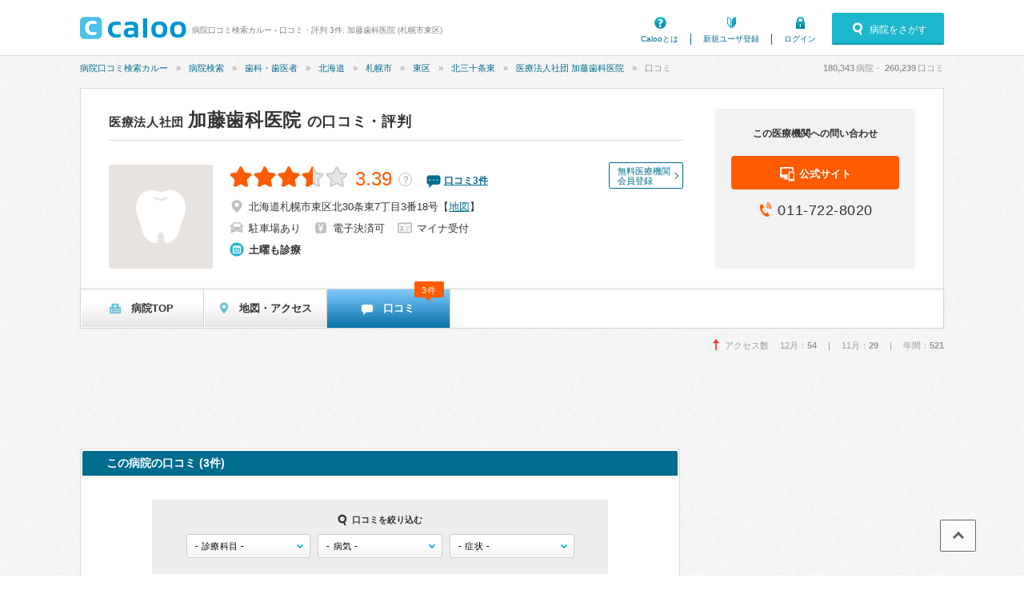

--- FILE ---
content_type: text/html; charset=UTF-8
request_url: https://caloo.jp/hospitals/detail/3010005490/reviews
body_size: 15637
content:

<!DOCTYPE html>
<html lang='ja'>

<head>
    
    
<meta charset='utf-8' />

<title>口コミ・評判 3件: 加藤歯科医院 (札幌市東区) | 病院口コミ検索カルー</title>

    <meta name='description' content='加藤歯科医院の口コミ・評判は、病院口コミ検索カルーでチェック！『優しく丁寧』といった口コミ3件を掲載。人気・おすすめ度がわかります。' />

<meta property='og:locale' content='ja_JP' />
<meta property='og:url' content='https://caloo.jp/hospitals/detail/3010005490/reviews' />
<meta property='og:type' content='website' />
<meta property='og:title' content='口コミ・評判 3件: 加藤歯科医院 (札幌市東区)' />
<meta property='og:site_name' content='病院口コミ検索カルー' />
<meta property='og:image' content='https://caloo.jp/img/pc/global/ogimage.jpg' />

    <meta property='og:description' content='加藤歯科医院の口コミ・評判は、病院口コミ検索カルーでチェック！『優しく丁寧』といった口コミ3件を掲載。人気・おすすめ度がわかります。' />

<meta name='twitter:card' content='summary' />


<meta name='format-detection' content='telephone=no' />

<link href='https://caloo.jp/hospitals/detail/3010005490/reviews' rel='canonical' /><meta name="robots" content="max-image-preview:none">
<link rel="stylesheet" href="/css/pc/style.css?1768367199"><link rel="stylesheet" href="/css/pc/style_main.css?1768367199"><link rel="stylesheet" href="/css/ext/lightbox.css?1768367199">
<script src="/js/ext/jquery.min.js?1768367199"></script><script src="/js/pc/global.js?1768367199"></script><script src="/js/ext/leanModal.min.js?1768367199" defer="defer"></script><script src="/js/pc/modal-hospitals-search.js?1768367199" defer="defer"></script><script src="/js/common/click-tracking.js?1768367199" defer="defer"></script><script src="/js/ext/lightbox.min.js?1768367199" defer="defer"></script><script src="/js/lightbox-option.js?1768367199" defer="defer"></script><script src="/js/pc/review-single.js?1768367199" defer="defer"></script><script src="/js/pc/sticky-ads.js?1768367199" defer="defer"></script><script src="/js/pc/review-filter.js?1768367199" defer="defer"></script>
<link rel='shortcut icon' href='/favicon.ico' />
<link rel='apple-touch-icon' href='/img/sp/global/webclip.png' />

<!-- Google Tag Manager -->
<script>(function(w,d,s,l,i){w[l]=w[l]||[];w[l].push({'gtm.start':
new Date().getTime(),event:'gtm.js'});var f=d.getElementsByTagName(s)[0],
j=d.createElement(s),dl=l!='dataLayer'?'&l='+l:'';j.async=true;j.src=
'https://www.googletagmanager.com/gtm.js?id='+i+dl;f.parentNode.insertBefore(j,f);
})(window,document,'script','dataLayer','GTM-T47B95K');</script>
<!-- End Google Tag Manager -->

    
<script async='async' src='https://securepubads.g.doubleclick.net/tag/js/gpt.js'></script>

<script>
    window.googletag = window.googletag || {cmd: []};

    googletag.cmd.push(function() {
        var SPresponsive = googletag.sizeMapping().addSize([340,0], [[300,250],[336,280]]).addSize([0,0], [300,250]).build();

                                    googletag.defineSlot('/6873731/Caloo_PC_hospitals_detail_728x90_1', [728,90], 'dfp-Caloo_PC_hospitals_detail_728x90_1')
                                    .addService(googletag.pubads());
                                    googletag.defineSlot('/6873731/Caloo_PC_hospitals_detail_bottom_left_300x250', [[336,280],[300,250]], 'dfp-Caloo_PC_hospitals_detail_bottom_left_300x250')
                                    .addService(googletag.pubads());
                                    googletag.defineSlot('/6873731/Caloo_PC_hospitals_detail_bottom_right_300x250', [[336,280],[300,250]], 'dfp-Caloo_PC_hospitals_detail_bottom_right_300x250')
                                    .addService(googletag.pubads());
                                    googletag.defineSlot('/6873731/Caloo_PC_hospitals_detail_right_300x250', [300,250], 'dfp-Caloo_PC_hospitals_detail_right_300x250')
                                    .addService(googletag.pubads());
                                    googletag.defineSlot('/6873731/Caloo_PC_hospitals_detail_right_300x600', [[300,600],[160,600],[300,250]], 'dfp-Caloo_PC_hospitals_detail_right_300x600')
                                    .addService(googletag.pubads());
        
                                                        googletag.pubads().setTargeting('area_id', "01103");
                                                                googletag.pubads().setTargeting('kamok_id', ["121","122","124"]);
                                                                googletag.pubads().setTargeting('detail_tab', "reviews");
                                    
        googletag.pubads().enableSingleRequest();
        googletag.pubads().enableLazyLoad();

        googletag.enableServices();
    });
</script>
    
    </head>

<body>
<!-- Google Tag Manager (noscript) -->
<noscript><iframe src="https://www.googletagmanager.com/ns.html?id=GTM-T47B95K"
height="0" width="0" style="display:none;visibility:hidden"></iframe></noscript>
<!-- End Google Tag Manager (noscript) -->

<div id='container'>


<!-- ▼ヘッダー▼　-->

<header id='header-main'>
<div class='inner'>

<a href='/' id='hlogo'><img src='/img/pc/global/logo.png' alt='caloo' /></a>

<div id='hcopy'>
病院口コミ検索カルー - 口コミ・評判 3件: 加藤歯科医院 (札幌市東区)</div>

<ul>
<li class='menu1'><a href='/help/guide'>Calooとは</a></li>
    <li class='menu2'><a href='/users/regist'>新規ユーザ登録</a></li>
    <li class='menu3'><a href='/users/login'>ログイン</a></li>
</ul>

    <a href='#modal-detail' rel='leanModal' class='modal-open'>
    <span class='icons'>病院をさがす</span>
    </a>

</div>
</header>

<!-- ▼パンくず▼　-->
<nav id='breadcrumb'>
<ul><li><a href="/">病院口コミ検索カルー</a></li><li><a href="/hospitals/search/all/all">病院検索</a></li><li><a href="/hospitals/search/all/k121">歯科・歯医者</a></li><li><a href="/hospitals/search/01/k121">北海道</a></li><li><a href="/hospitals/search/01a/k121">札幌市</a></li><li><a href="/hospitals/search/01103/k121">東区</a></li><li><a href="/hospitals/search/011030027/k121">北三十条東</a></li><li><a href="/hospitals/detail/3010005490">医療法人社団 加藤歯科医院</a></li><li>口コミ</li></ul><script type='application/ld+json'>{"@context":"http:\/\/schema.org","@type":"BreadcrumbList","itemListElement":[{"@type":"ListItem","position":1,"item":{"@id":"https:\/\/caloo.jp\/","name":"\u75c5\u9662\u53e3\u30b3\u30df\u691c\u7d22\u30ab\u30eb\u30fc"}},{"@type":"ListItem","position":2,"item":{"@id":"https:\/\/caloo.jp\/hospitals\/search\/all\/all","name":"\u75c5\u9662\u691c\u7d22"}},{"@type":"ListItem","position":3,"item":{"@id":"https:\/\/caloo.jp\/hospitals\/search\/all\/k121","name":"\u6b6f\u79d1\u30fb\u6b6f\u533b\u8005"}},{"@type":"ListItem","position":4,"item":{"@id":"https:\/\/caloo.jp\/hospitals\/search\/01\/k121","name":"\u5317\u6d77\u9053"}},{"@type":"ListItem","position":5,"item":{"@id":"https:\/\/caloo.jp\/hospitals\/search\/01a\/k121","name":"\u672d\u5e4c\u5e02"}},{"@type":"ListItem","position":6,"item":{"@id":"https:\/\/caloo.jp\/hospitals\/search\/01103\/k121","name":"\u6771\u533a"}},{"@type":"ListItem","position":7,"item":{"@id":"https:\/\/caloo.jp\/hospitals\/search\/011030027\/k121","name":"\u5317\u4e09\u5341\u6761\u6771"}},{"@type":"ListItem","position":8,"item":{"@id":"https:\/\/caloo.jp\/hospitals\/detail\/3010005490","name":"\u533b\u7642\u6cd5\u4eba\u793e\u56e3 \u52a0\u85e4\u6b6f\u79d1\u533b\u9662"}},{"@type":"ListItem","position":9,"item":{"@id":"https:\/\/caloo.jp\/hospitals\/detail\/3010005490\/reviews","name":"\u53e3\u30b3\u30df"}}]}</script>
<div id='count'>
<em id='global_count_hospitals'>180,343</em>病院・
<em id='global_count_reviews'>260,239</em>口コミ
</div>
</nav>


<!--　▼コンテンツ▼　-->
<div id='contents' class='clearfix'>



<!--　病院詳細　病院ヘッダ　-->
<div id='hosp-global' class='clearfix'>


<div class='lbox'>

<div class='hgtop'>


<h1>
<a href='/hospitals/detail/3010005490'>
<span>医療法人社団 </span>加藤歯科医院</a>

    <span>の口コミ・評判</span>
</h1>


</div>

<div class='hginfo'>

            <img src='/img/pc/global/types_dentalclinic.png' alt='医療法人社団 加藤歯科医院' />
    
<div>

    <div class='link-buttons'>
        
                    <a rel='nofollow'
             href='/pr/free?hospital_id=3010005490'
             data-ga-label='pc-hospitals-detail-head'
            >
            無料医療機関<br>会員登録
            </a>
            </div>

<div class='score'>
<span class='stars-l star35'>
3.39</span>

<a href='/help/review/score' target='_blank' class='score-faqlink'>？</a>

<span class='score-count'>
    <span class='icons review'>
    <a href='/hospitals/detail/3010005490/reviews'>
    口コミ<span>3</span>件
    </a>
    </span>
</span>
</div>



<ul class='clearfix equipments'>

<li class='icons address'>
<span>北海道札幌市東区北30条東7丁目3番18号</span>
【<a class='link-map' href='/hospitals/detail/3010005490/map' rel='nofollow'>地図</a>】
</li>


    <li class='icons parking'>
    駐車場あり
    </li>

    <li class='icons card'>
    電子決済可
    </li>

   <li class="icons mynumber">
    マイナ受付
        </li>
</ul>


<ul class='clearfix time'>
<li class='icons hol'>土曜も診療</li></ul>

</div>

</div>


</div>
    <div class='rbox'>
        <div>この医療機関への問い合わせ</div>

        
                    <a class='site' target='_blank' href='http://www.katodc.com?utm_source=caloo.jp&amp;utm_medium=referral'
             data-click-tracking="trackHospitalEvent" data-hospital-id="3010005490" data-type="Hospital.website" data-position="Pc.detail.header" data-crumb="8724fce8c3ac3b7774aba5227c089068"            >
            <span class='icons'>公式サイト</span>
            </a>
        
                    <span class='tel icons'>
            011-722-8020            </span>
            </div>


</div><!-- #hosp-global -->

<ul id='hosp-menu'>


    <li>

                        <a href='/hospitals/detail/3010005490'>
            
    <span class='icons hmenu1'>
    病院TOP    </span>

    
            </a>
    
    </li>


    <li>

                        <a href='/hospitals/detail/3010005490/map' rel='nofollow'>
            
    <span class='icons hmenu5'>
    地図・アクセス    </span>

    
            </a>
    
    </li>


    <li>

    
    <span class='icons hmenu6'>
    口コミ    </span>

                                        <span class='num'>
                3件
                </span>
                        
    
    </li>


</ul>

<div class='hosp-viewnum'>
<span class='icons access-up'>
アクセス数&emsp;
12月：<em>54</em>
&emsp;|&emsp;
11月：<em>29</em>
&emsp;|&emsp;
年間：<em>521</em>
</span>
</div>


<!--メイン-->
<div id='main750' class='left'>


<!-- Caloo_PC_hospitals_detail_728x90_1 -->
<div class='ads728' id='dfp-Caloo_PC_hospitals_detail_728x90_1' style='height:90px; width:728px'>
<script type='text/javascript'>
googletag.cmd.push(function() {
  googletag.display('dfp-Caloo_PC_hospitals_detail_728x90_1');
});
</script>
</div>



<section class='hospbox'>
<h2>この病院の口コミ (3件)</h2>


    
<form class='hosp-revw-searchbox'>

<h4 class='icons'>口コミを絞り込む</h4>

<div>

<label class='label-select'>
<select name='kamok'>
<option value=''>- 診療科目 -</option>
            <option value='121'>歯科</option>
            <option value='124'>小児歯科</option>
    </select>
</label>

<label class='label-select'>
<select name='disease'>
<option value=''>- 病気 -</option>
</select>
</label>

<label class='label-select'>
<select name='symptom'>
<option value=''>- 症状 -</option>
</select>
</label>

</div>

</form>

<div class='hosp-revw'>

<div id='review-442217'
    data-review_id='442217'
    data-kamok_id='124'
    data-symptom_ids=''
    data-disease_id=''
    data-crumb='47711ab7db27a96d3a51aa8058457444'
    data-tracked='false'
    data-helpfuled='false'
    class='oz-review-single'
>

<p class='hosp-revw-helpful'>
<span class='bold'>0人中0人</span>が、この口コミが参考になったと投票しています。
</p>


<div class='hosp-revw-top'>
<div class='title'>
<a href='/hospitals/detail/3010005490/reviews/442217' rel='nofollow'>子どもの歯の治療、定期健診、フッ素塗布。</a>
</div>
<img src='/img/pc/global/noimage-user.png' width='25' height='25' alt='' />
<span>
ゆかり00（本人ではない・5〜10歳・男性・掲載口コミ14件）</span>
</div>


<div class='hosp-revw-tabs clearfix'>

    <span class='stars-m star40'>
    4.0    </span>


            <span class='hashtag'>
        <a href="/hospitals/search/01/k124">小児歯科</a>        </span>
            
</div>

<div class='hosp-revw-main'>

    <p class='oz-contents-short'>
    子どもが歯茎を痛がり、こちらの病院に問い合わせたところ、「診察してくれる」とのことでかかりました。<br />
<br />
待合室はすこし狭く、待つこともありますが、<br />
診察室に入ると、先生や歯科助手の方がやさしく丁寧...
    </p>

<p class='oz-contents-full' style='display:none'>
    子どもが歯茎を痛がり、こちらの病院に問い合わせたところ、「診察してくれる」とのことでかかりました。<br />
<br />
待合室はすこし狭く、待つこともありますが、<br />
診察室に入ると、先生や歯科助手の方がやさしく丁寧に説明してくれて、親の私も、治療を受ける子どもも安心することができました。<br />
痛がっていた歯茎の状態も良くなり、今ではこちらの病院に３か月に一度、定期健診に通っています。<br />
<br />
診察後にもらえる、ガチャガチャも小学生の息子はうれしいようです。<br />
</p>



<div class='icons date'>
<span>
受診時期：
2024年10月</span>
<span>
投稿時期：
2024年11月</span>
</div>


<table style='display:none'>

<tr>
<td>
待ち時間：
<em>30分〜1時間</em>
<span class='tag'>通院</span></td>

<td>
薬：
<em>
－</em>
</td>
</tr>



</table>


<div class='oz-hosp-revw-votes ' style='display:none'>
この口コミは参考になりましたか？
<a href='#' class='btn1' style='display:inline-block'>参考になった</a>
<a href='#' class='btn2' style='display:inline-block'>参考にならなかった</a>
<span class='votes-done' style='display:none'>投票済みです。有難うございました。</span>
</div>




    <div class='revw-open'>続きを読む</div>


</div>



    <div class='revw-close' style='display:none'>閉じる</div>


</div>
</div>
<div class='hosp-revw'>

<div id='review-350360'
    data-review_id='350360'
    data-kamok_id='124'
    data-symptom_ids=''
    data-disease_id=''
    data-crumb='ce67d3194ceff862021106fd9ef14399'
    data-tracked='false'
    data-helpfuled='false'
    class='oz-review-single'
>

<p class='hosp-revw-helpful'>
<span class='bold'>3人中1人</span>が、この口コミが参考になったと投票しています。
</p>


<div class='hosp-revw-top'>
<div class='title'>
<a href='/hospitals/detail/3010005490/reviews/350360' rel='nofollow'>いつも混んでいます。</a>
</div>
<img src='/img/pc/global/noimage-user.png' width='25' height='25' alt='' />
<span>
ねんね（本人・40代・女性・掲載口コミ5件）</span>
</div>


<div class='hosp-revw-tabs clearfix'>

    <span class='stars-m star25'>
    2.5    </span>


            <span class='hashtag'>
        <a href="/hospitals/search/01/k124">小児歯科</a>        </span>
            
</div>
    <div class='hosp-revw-old'>この口コミは受診から5年以上経過しています。</div>

<div class='hosp-revw-main'>

    <p class='oz-contents-short'>
    子供のフッ素で何回か通っていました。歯医者が嫌いな子供たちですが、治療終わったら医院の厳寒に置いてあるガチャガチャをやるのが楽しいらしく、それにつられてこちらに通っていました。虫歯の治療ではないのです...
    </p>

<p class='oz-contents-full' style='display:none'>
    子供のフッ素で何回か通っていました。歯医者が嫌いな子供たちですが、治療終わったら医院の厳寒に置いてあるガチャガチャをやるのが楽しいらしく、それにつられてこちらに通っていました。虫歯の治療ではないのですが、クリーニング、フッ素塗布のあと、最後の確認に先生が来たことは一度もありませんでした。いつも衛生士さんのお姉さん止まりでした。そこにちょっと不満があり、他のクリニックに変えました。スタッフの数は相当いると思います。</p>



<div class='icons date'>
<span>
受診時期：
2019年07月</span>
<span>
投稿時期：
2021年05月</span>
</div>


<table style='display:none'>

<tr>
<td>
待ち時間：
<em>15分〜30分</em>
<span class='tag'>通院</span></td>

<td>
薬：
<em>
－</em>
</td>
</tr>


    <tr>
    <td>
    診療内容：
    <em>－</em>
    </td>

    <td>
    診療・治療法：
    <em>
    フッ素塗布    </em>
    </td>
    </tr>


</table>


<div class='oz-hosp-revw-votes ' style='display:none'>
この口コミは参考になりましたか？
<a href='#' class='btn1' style='display:inline-block'>参考になった</a>
<a href='#' class='btn2' style='display:inline-block'>参考にならなかった</a>
<span class='votes-done' style='display:none'>投票済みです。有難うございました。</span>
</div>




    <div class='revw-open'>続きを読む</div>


</div>



    <div class='revw-close' style='display:none'>閉じる</div>


</div>
</div>
<div class='hosp-revw'>

<div id='review-348432'
    data-review_id='348432'
    data-kamok_id='121'
    data-symptom_ids=''
    data-disease_id=''
    data-crumb='c81230072e4357702b7fce63101480c6'
    data-tracked='false'
    data-helpfuled='false'
    class='oz-review-single'
>

<p class='hosp-revw-helpful'>
<span class='bold'>1人中0人</span>が、この口コミが参考になったと投票しています。
</p>


<div class='hosp-revw-top'>
<div class='title'>
<a href='/hospitals/detail/3010005490/reviews/348432' rel='nofollow'>優しく丁寧</a>
</div>
<img src='/img/pc/global/noimage-user.png' width='25' height='25' alt='' />
<span>
ソーダライト868（本人・30代・女性・掲載口コミ10件）</span>
</div>


<div class='hosp-revw-tabs clearfix'>

    <span class='stars-m star45'>
    4.5    </span>


            <span class='hashtag'>
        <a href="/hospitals/search/01/k121">歯科</a>        </span>
            
</div>
    <div class='hosp-revw-old'>この口コミは受診から5年以上経過しています。</div>

<div class='hosp-revw-main'>

    <p class='oz-contents-short'>
    私は喉奥の方がすぐにおえっとしてしまうんですが、そこにも優しく対応してくれました！<br />
治療前の麻酔がじょぼじょぼ喉に入ってきて吐きそうになったこともありますが、先生によるかもしれません…<br />
最初に専用...
    </p>

<p class='oz-contents-full' style='display:none'>
    私は喉奥の方がすぐにおえっとしてしまうんですが、そこにも優しく対応してくれました！<br />
治療前の麻酔がじょぼじょぼ喉に入ってきて吐きそうになったこともありますが、先生によるかもしれません…<br />
最初に専用の別室で症状を聞いてくれるんですが、とても丁寧です！子供の付き添いで行った際には治療の計画も教えていただきました。<br />
歯医者が苦手な娘にも優しく説得してくれ治療できました！<br />
そして女性のスタッフの方々がみなさんとてもキレイ！！<br />
息子は喜んで通っています笑</p>



<div class='icons date'>
<span>
受診時期：
2020年</span>
<span>
投稿時期：
2021年05月</span>
</div>


<table style='display:none'>

<tr>
<td>
待ち時間：
<em>10分〜15分</em>
<span class='tag'>通院</span></td>

<td>
薬：
<em>
－</em>
</td>
</tr>


    <tr>
    <td>
    診療内容：
    <em>虫歯治療</em>
    </td>

    <td>
    診療・治療法：
    <em>
    －    </em>
    </td>
    </tr>


</table>


<div class='oz-hosp-revw-votes ' style='display:none'>
この口コミは参考になりましたか？
<a href='#' class='btn1' style='display:inline-block'>参考になった</a>
<a href='#' class='btn2' style='display:inline-block'>参考にならなかった</a>
<span class='votes-done' style='display:none'>投票済みです。有難うございました。</span>
</div>




    <div class='revw-open'>続きを読む</div>


</div>



    <div class='revw-close' style='display:none'>閉じる</div>


</div>
</div>



<aside class='revwbox-s'>

<a href='/reviews/add/3010005490' rel='nofollow' class='btn-orn'>
<span class='icons review'>口コミを投稿</span>
</a>

あなたの口コミが、病院を探している人の参考になります。<br />

<a href='/campaign/'>口コミ投稿について詳しくはこちら</a>

</aside>

</section>


<section class='hospbox'>

<h2>基本情報</h2>


<table class='hosp-tbl'>

<tr>
<th>医療機関名称</th>
<td>
<em>医療法人社団 加藤歯科医院</em>
</td>
</tr>

    <tr>
    <th>医療機関名称<br />(かな)</th>
    <td>いりょうほうじんしゃだん かとうしかいいん</td>
    </tr>

<tr>
<th>所在地</th>
<td>
〒065-0030　北海道札幌市東区北30条東7丁目3番18号　【<a href='/hospitals/detail/3010005490/map' rel='nofollow'>地図</a>】
</td>
</tr>



<tr>
<th>地図</th>
<td>
    <div class='hosp-map-s'>
    <iframe src='https://www.google.com/maps/embed/v1/place?key=AIzaSyDCBvit6cndDaCRIQyjzhRE8ztrNrQhntg&amp;zoom=17&amp;q=43.09929036%2C141.35890408' width='535' height='180' frameborder='0' style='border:0' allowfullscreen loading='lazy'></iframe>
    </div>
</td>
</tr>

<tr>
<th>電話番号</th>
<td>011-722-8020</td>
</tr>

    <tr>
    <th>公式サイト</th>
    <td>
    <a href='http://www.katodc.com?utm_source=caloo.jp&amp;utm_medium=referral' target='_blank'  data-click-tracking="trackHospitalEvent" data-hospital-id="3010005490" data-type="Hospital.website" data-position="Pc.detail.basic" data-crumb="039718252279cb2056c1651f41dee69d">
    http://www.katodc.com    </a>
    </td>
    </tr>


    <tr>
    <th>マイナ受付</th>
    <td>
        <div class="hosp-tbl-bn">
        <a href="https://myna.go.jp/html/hokenshoriyou_top.html" target="_blank"><img src="/img/pc/global/bn_mynumber.png?20230210" alt="マイナ健康保険証"></a>
        <a href="https://myna.go.jp/html/hokenshoriyou_top.html" target="_blank">マイナンバーカードの健康保険証利用が可能</a>
        </div>
    </td>
    </tr>




    <tr>
    <th>診療時間<strong>正確な診療時間は医療機関のホームページ・電話等で確認してください</strong></th>
    <td>
            <table class='hosp-time'>
        <tr>
        <th>月</th><th>火</th><th>水</th><th>木</th><th>金</th><th>土</th><th><em>日</em></th><th><em>祝</em></th>
        </tr>
<tr><td>09:00-13:00</td><td>09:00-13:00</td><td>09:00-13:00</td><td>09:00-13:00</td><td>09:00-13:00</td><td>09:00-13:00</td><td>ー</td><td>ー</td></tr>
<tr><td>14:30-19:00</td><td>14:30-19:00</td><td>14:30-19:00</td><td>14:30-19:00</td><td>14:30-19:00</td><td>ー</td><td>ー</td><td>ー</td></tr>
        </table>
                    <div class='hosp-time-cap'>
            <em>休診日：日</em>        </div>
        </td>
    </tr>

    <tr>
    <th>電子決済</th>
    <td>
利用可<br />自費治療でカードのしようが可能です。    </td>
    </tr>


    <tr>
    <th>駐車場</th>
    <td>
あり<br />無料駐車場:4台    </td>
    </tr>

    <tr>
    <th>管理医師</th>
    <td>医療法人社団加藤歯科医院 理事長加藤誠也</td>
    </tr>

</table>

</section>



<div data-nosnippet>
<aside class='hosp-neighborbox'>
<h4>近くの病院</h4>



<div class='hosp-neighbor pr'>
<span class='icons pricon'>PR</span>

<div class='hospname'>
<a href='/hospitals/detail/4010001434'
  data-click-tracking="trackPrClick" data-hospital-id="4010001434" data-position="1" data-pr-type="1" data-pr-area-id="01103" data-crumb="73f2fb67ae22184ad4ec5370fdabf699">
いとデンタルクリニック</a>
(北海道札幌市中央区北二条西)
</div>

<div class='hospinfo'>
<div class='hosptypeicons-60 hosptype5'>
<img src='/img/hospitals/t/60e26d361bcc0.jpg' alt='いとデンタルクリニック' loading='lazy' /></div>

<div class='copy'>東西線西28丁目駅より徒歩2分の歯科。痛みの少ない治療。土曜も19時まで診療。無料駐車場完備。</div>

<div class='stars'>

<span class='stars-s star40'>
3.98</span>
<span class='icons review'>
<a href='/hospitals/detail/4010001434/reviews'
  data-click-tracking="trackPrClick" data-hospital-id="4010001434" data-position="1" data-pr-type="1" data-pr-area-id="01103" data-crumb="73f2fb67ae22184ad4ec5370fdabf699">
口コミ2件
</a>
</span>

<span class='icons voice'>
<a href='/hospitals/detail/4010001434/reviews#postcards'
  data-click-tracking="trackPrClick" data-hospital-id="4010001434" data-position="1" data-pr-type="1" data-pr-area-id="01103" data-crumb="73f2fb67ae22184ad4ec5370fdabf699">
アンケート12件
</a>
</span>


</div>

<div class='kamoks'>診療科：歯科、矯正歯科、歯周病科、小児歯科、歯科口腔外科、インプラント、ホワイトニング</div>
</div>
</div>

<div class="di-prbox-s">
<img src="/img/pc/global/logo-di.png" class="di-logo" alt="ドクターズインタビュー" loading='lazy' />
<span class="di-type">頼れるドクターが教える治療法 Vol.174</span>

<img src="/img/hospitals/i/690a9d565e4bf.jpg" class="di-doctorimg" loading='lazy' />
<div class="di-contents">
<div class="kamoks">歯科</div>
<a href="https://doctors-interview.jp/treatment/11438" class="title" target="_blank"
  data-click-tracking="trackPrClick" data-hospital-id="4010001523" data-position="1" data-pr-type="2" data-pr-area-id="01103" data-crumb="e009e6be723c2c57442071aeb283b7b1">
虫歯や歯周病を未然に防ぎ、再発を防止する「メンテナンス」</a>
</div>
<div class="di-hospname">北13ハニー歯科&nbsp;
(北海道・札幌市東区)</div>
<ul class="di-doctorname">
<li>土肥 德吉 <span>院長</span></li></ul>
</div>

<ul class='hosp-neighbor'>


<li>

<div class='hosptypeicons-60 hosptype5'>
歯科</div>

<div class='hospname'>
<a href='/hospitals/detail/4010000709'>
医療法人社団和加光会栄町なごみ歯科</a>
(北海道札幌市東区北四十一条東)
</div>

<div class='stars'>

<span class='stars-s star40'>
4.02</span>

<span class='icons review'>
<a href='/hospitals/detail/4010000709/reviews'>
口コミ3件
</a>
</span>


</div>

<div class='kamoks'>
診療科：歯科、矯正歯科、歯周病科、小児歯科、歯科口腔外科、インプラント</div>

</li>

<li>

<div class='hosptypeicons-60 hosptype5'>
歯科</div>

<div class='hospname'>
<a href='/hospitals/detail/4010000285'>
エニーデンタルクリニック</a>
(北海道札幌市東区北三十六条東)
</div>

<div class='stars'>

<span class='stars-s star35'>
3.71</span>

<span class='icons review'>
<a href='/hospitals/detail/4010000285/reviews'>
口コミ2件
</a>
</span>


</div>

<div class='kamoks'>
診療科：歯科、矯正歯科、歯周病科、小児歯科、歯科口腔外科、インプラント</div>

</li>

<li>

<div class='hosptypeicons-60 hosptype5'>
歯科</div>

<div class='hospname'>
<a href='/hospitals/detail/3010003560'>
<span>医療法人社団立靖会</span>ラビット歯科</a>
(北海道札幌市北区北二十四条西)
</div>

<div class='stars'>

<span class='stars-s star40'>
3.96</span>

<span class='icons review'>
<a href='/hospitals/detail/3010003560/reviews'>
口コミ5件
</a>
</span>


</div>

<div class='kamoks'>
診療科：歯科、矯正歯科、歯周病科、小児歯科、歯科口腔外科、インプラント、ホワイトニング</div>

</li>

<li>

<div class='hosptypeicons-60 hosptype5'>
<img src='/img/hospitals/t/62692998c4d59.jpg' alt='北13ハニー歯科' loading='lazy' /></div>

<div class='hospname'>
<a href='/hospitals/detail/4010001523'>
北13ハニー歯科</a>
(北海道札幌市東区北十三条東)
</div>

<div class='stars'>

<span class='stars-s star40'>
4.20</span>

<span class='icons review'>
<a href='/hospitals/detail/4010001523/reviews'>
口コミ6件
</a>
</span>

<span class='icons voice'>
<a href='/hospitals/detail/4010001523/reviews#postcards'>
アンケート5件
</a>
</span>

</div>

<div class='kamoks'>
診療科：歯科、矯正歯科、歯周病科、小児歯科、歯科口腔外科、インプラント、ホワイトニング</div>

</li>

<li>

<div class='hosptypeicons-60 hosptype5'>
歯科</div>

<div class='hospname'>
<a href='/hospitals/detail/4010000572'>
新道東まつざわ歯科</a>
(北海道札幌市東区北三十一条東)
</div>

<div class='stars'>

<span class='stars-s star35'>
3.46</span>

<span class='icons review'>
<a href='/hospitals/detail/4010000572/reviews'>
口コミ2件
</a>
</span>


</div>

<div class='kamoks'>
診療科：歯科、矯正歯科、小児歯科、歯科口腔外科</div>

</li>

</ul>

<div class='readmore-s'>
<a href='/hospitals/mapsearch/h3010005490' rel='nofollow'>この近くの病院をもっと見る »</a>
</div>


</aside>
</div>


<section class='hospbox'>
<ul class='hosp-menu-s clearfix'>
<li><a href='/hospitals/detail/3010005490'>病院TOP</a></li>
<li><a href='/hospitals/detail/3010005490/map' rel='nofollow'>地図・アクセス</a></li>
<li><a href='/hospitals/detail/3010005490/reviews'>口コミ</a></li>
</ul>
</section>


<div style='margin:20px auto; display:flex; justify-content:space-around; align-items:center'>

    <!-- Caloo_PC_hospitals_detail_bottom_left_300x250 -->
    <div id='dfp-Caloo_PC_hospitals_detail_bottom_left_300x250' style='min-width:300px; min-height:250px'>
    <script type='text/javascript'>
    googletag.cmd.push(function() {
        googletag.display('dfp-Caloo_PC_hospitals_detail_bottom_left_300x250');
    });
    </script>
    </div>

    <!-- Caloo_PC_hospitals_detail_bottom_right_300x250 -->
    <div id='dfp-Caloo_PC_hospitals_detail_bottom_right_300x250' style='min-width:300px; min-height:250px'>
    <script type='text/javascript'>
    googletag.cmd.push(function() {
        googletag.display('dfp-Caloo_PC_hospitals_detail_bottom_right_300x250');
    });
    </script>
    </div>

</div>


<script type='application/ld+json'>
{"@context":"https:\/\/schema.org","@type":"MedicalOrganization","name":"\u533b\u7642\u6cd5\u4eba\u793e\u56e3 \u52a0\u85e4\u6b6f\u79d1\u533b\u9662","alternateName":"\u52a0\u85e4\u6b6f\u79d1\u533b\u9662","telephone":"011-722-8020","url":"http:\/\/www.katodc.com","address":{"@type":"PostalAddress","postalCode":"065-0030","addressRegion":"\u5317\u6d77\u9053","addressLocality":"\u672d\u5e4c\u5e02\u6771\u533a","name":"\u5317\u6d77\u9053\u672d\u5e4c\u5e02\u6771\u533a\u531730\u6761\u67717\u4e01\u76ee3\u756a18\u53f7"},"location":{"@type":"Place","geo":{"@type":"GeoCoordinates","latitude":43.09929036,"longitude":141.35890408}},"aggregateRating":{"@type":"AggregateRating","ratingValue":"3.39","ratingCount":3},"review":[{"@type":"Review","author":{"@type":"Person","name":"\u3086\u304b\u308a00"},"dateCreated":"2024-11-02","headline":"\u5b50\u3069\u3082\u306e\u6b6f\u306e\u6cbb\u7642\u3001\u5b9a\u671f\u5065\u8a3a\u3001\u30d5\u30c3\u7d20\u5857\u5e03\u3002","reviewBody":"\u5b50\u3069\u3082\u304c\u6b6f\u830e\u3092\u75db\u304c\u308a\u3001\u3053\u3061\u3089\u306e\u75c5\u9662\u306b\u554f\u3044\u5408\u308f\u305b\u305f\u3068\u3053\u308d\u3001\u300c\u8a3a\u5bdf\u3057\u3066\u304f\u308c\u308b\u300d\u3068\u306e\u3053\u3068\u3067\u304b\u304b\u308a\u307e\u3057\u305f\u3002\r\n\r\n\u5f85\u5408\u5ba4\u306f\u3059\u3053\u3057\u72ed\u304f\u3001\u5f85\u3064\u3053\u3068\u3082\u3042\u308a\u307e\u3059\u304c\u3001\r\n\u8a3a\u5bdf\u5ba4\u306b\u5165\u308b\u3068\u3001\u5148\u751f\u3084\u6b6f\u79d1\u52a9\u624b\u306e\u65b9\u304c\u3084\u3055\u3057\u304f\u4e01\u5be7\u306b\u8aac\u660e\u3057\u3066\u304f\u308c\u3066\u3001\u89aa\u306e\u79c1\u3082\u3001\u6cbb\u7642\u3092\u53d7\u3051\u308b\u5b50\u3069\u3082\u3082\u5b89\u5fc3\u3059\u308b\u3053\u3068\u304c\u3067\u304d\u307e\u3057\u305f\u3002\r\n\u75db\u304c\u3063\u3066\u3044\u305f\u6b6f\u830e\u306e\u72b6\u614b\u3082\u826f\u304f\u306a\u308a\u3001\u4eca\u3067\u306f\u3053\u3061\u3089\u306e\u75c5\u9662\u306b\uff13\u304b\u6708\u306b\u4e00\u5ea6\u3001\u5b9a\u671f\u5065\u8a3a\u306b\u901a\u3063\u3066\u3044\u307e\u3059\u3002\r\n\r\n\u8a3a\u5bdf\u5f8c\u306b\u3082\u3089\u3048\u308b\u3001\u30ac\u30c1\u30e3\u30ac\u30c1\u30e3\u3082\u5c0f\u5b66\u751f\u306e\u606f\u5b50\u306f\u3046\u308c\u3057\u3044\u3088\u3046\u3067\u3059\u3002\r\n","reviewRating":{"@type":"Rating","ratingValue":"4.0","bestRating":"5.0","worstRating":"1.0"}},{"@type":"Review","author":{"@type":"Person","name":"\u306d\u3093\u306d"},"dateCreated":"2021-05-26","headline":"\u3044\u3064\u3082\u6df7\u3093\u3067\u3044\u307e\u3059\u3002","reviewBody":"\u5b50\u4f9b\u306e\u30d5\u30c3\u7d20\u3067\u4f55\u56de\u304b\u901a\u3063\u3066\u3044\u307e\u3057\u305f\u3002\u6b6f\u533b\u8005\u304c\u5acc\u3044\u306a\u5b50\u4f9b\u305f\u3061\u3067\u3059\u304c\u3001\u6cbb\u7642\u7d42\u308f\u3063\u305f\u3089\u533b\u9662\u306e\u53b3\u5bd2\u306b\u7f6e\u3044\u3066\u3042\u308b\u30ac\u30c1\u30e3\u30ac\u30c1\u30e3\u3092\u3084\u308b\u306e\u304c\u697d\u3057\u3044\u3089\u3057\u304f\u3001\u305d\u308c\u306b\u3064\u3089\u308c\u3066\u3053\u3061\u3089\u306b\u901a\u3063\u3066\u3044\u307e\u3057\u305f\u3002\u866b\u6b6f\u306e\u6cbb\u7642\u3067\u306f\u306a\u3044\u306e\u3067\u3059\u304c\u3001\u30af\u30ea\u30fc\u30cb\u30f3\u30b0\u3001\u30d5\u30c3\u7d20\u5857\u5e03\u306e\u3042\u3068\u3001\u6700\u5f8c\u306e\u78ba\u8a8d\u306b\u5148\u751f\u304c\u6765\u305f\u3053\u3068\u306f\u4e00\u5ea6\u3082\u3042\u308a\u307e\u305b\u3093\u3067\u3057\u305f\u3002\u3044\u3064\u3082\u885b\u751f\u58eb\u3055\u3093\u306e\u304a\u59c9\u3055\u3093\u6b62\u307e\u308a\u3067\u3057\u305f\u3002\u305d\u3053\u306b\u3061\u3087\u3063\u3068\u4e0d\u6e80\u304c\u3042\u308a\u3001\u4ed6\u306e\u30af\u30ea\u30cb\u30c3\u30af\u306b\u5909\u3048\u307e\u3057\u305f\u3002\u30b9\u30bf\u30c3\u30d5\u306e\u6570\u306f\u76f8\u5f53\u3044\u308b\u3068\u601d\u3044\u307e\u3059\u3002","reviewRating":{"@type":"Rating","ratingValue":"2.5","bestRating":"5.0","worstRating":"1.0"}},{"@type":"Review","author":{"@type":"Person","name":"\u30bd\u30fc\u30c0\u30e9\u30a4\u30c8868"},"dateCreated":"2021-05-17","headline":"\u512a\u3057\u304f\u4e01\u5be7","reviewBody":"\u79c1\u306f\u5589\u5965\u306e\u65b9\u304c\u3059\u3050\u306b\u304a\u3048\u3063\u3068\u3057\u3066\u3057\u307e\u3046\u3093\u3067\u3059\u304c\u3001\u305d\u3053\u306b\u3082\u512a\u3057\u304f\u5bfe\u5fdc\u3057\u3066\u304f\u308c\u307e\u3057\u305f\uff01\r\n\u6cbb\u7642\u524d\u306e\u9ebb\u9154\u304c\u3058\u3087\u307c\u3058\u3087\u307c\u5589\u306b\u5165\u3063\u3066\u304d\u3066\u5410\u304d\u305d\u3046\u306b\u306a\u3063\u305f\u3053\u3068\u3082\u3042\u308a\u307e\u3059\u304c\u3001\u5148\u751f\u306b\u3088\u308b\u304b\u3082\u3057\u308c\u307e\u305b\u3093\u2026\r\n\u6700\u521d\u306b\u5c02\u7528\u306e\u5225\u5ba4\u3067\u75c7\u72b6\u3092\u805e\u3044\u3066\u304f\u308c\u308b\u3093\u3067\u3059\u304c\u3001\u3068\u3066\u3082\u4e01\u5be7\u3067\u3059\uff01\u5b50\u4f9b\u306e\u4ed8\u304d\u6dfb\u3044\u3067\u884c\u3063\u305f\u969b\u306b\u306f\u6cbb\u7642\u306e\u8a08\u753b\u3082\u6559\u3048\u3066\u3044\u305f\u3060\u304d\u307e\u3057\u305f\u3002\r\n\u6b6f\u533b\u8005\u304c\u82e6\u624b\u306a\u5a18\u306b\u3082\u512a\u3057\u304f\u8aac\u5f97\u3057\u3066\u304f\u308c\u6cbb\u7642\u3067\u304d\u307e\u3057\u305f\uff01\r\n\u305d\u3057\u3066\u5973\u6027\u306e\u30b9\u30bf\u30c3\u30d5\u306e\u65b9\u3005\u304c\u307f\u306a\u3055\u3093\u3068\u3066\u3082\u30ad\u30ec\u30a4\uff01\uff01\r\n\u606f\u5b50\u306f\u559c\u3093\u3067\u901a\u3063\u3066\u3044\u307e\u3059\u7b11","reviewRating":{"@type":"Rating","ratingValue":"4.5","bestRating":"5.0","worstRating":"1.0"}}]}</script>
</div>

<!--サイド-->


<div id='side300' class='right'>

<!-- Caloo_PC_hospitals_detail_right_300x250 -->
<div class='ads' id='dfp-Caloo_PC_hospitals_detail_right_300x250' style='height:250px; width:300px;'>
<script type='text/javascript'>
googletag.cmd.push(function() {
  googletag.display('dfp-Caloo_PC_hospitals_detail_right_300x250');
});
</script>
</div>

<div class='side-loginbox'>

<div class='logintop'>
<img src='/img/pc/global/noimage-user.png' alt=''/>
<p><span class='bold'>ゲスト</span>さん</p>
<p><a href='/users/login'>ログインしてください</a></p>
</div>
<a href='/users/regist' class='btn-wht'><span class='icons regist'>新規ユーザ登録</span></a>



</div>

<div class='side-staffbox'>

<h4>この医療機関の関係者の方へ</h4>

<img src='/img/pc/global/pr-side.jpg' alt='無料医療機関会員登録' loading='lazy' />
<ul class='clearfix'>
<li class='stafficons i01'>掲載情報の編集・追加</li>
<li class='stafficons i02'>口コミへの返信</li>
<li class='stafficons i03'>貴院ページのアクセス数確認</li>
</ul>

<div>
<a href='/pr/free?hospital_id=3010005490'
 data-ga-label='pc-Hospitals-detail_reviews-side-text-free'
 rel='nofollow' class='btn-pr'>
詳しくはこちら
</a>
</div>

<div class='staff-login'>
すでに会員の医療機関はこちら
<div>
<a href='https://staff.caloo.jp' target='_blank' rel='nofollow'>
医療機関ログイン
</a>
</div>
</div>

</div>


<div data-nosnippet>
<aside class='side-pr300'>

<div class='hospname'>
<a href='/hospitals/detail/4010001523'
  data-click-tracking="trackPrClick" data-hospital-id="4010001523" data-position="2" data-pr-type="1" data-pr-area-id="01103" data-crumb="e28e344aff6ddef682bcf7e4f057bca0">
北13ハニー歯科</a>
</div>

<div class='address'>
(北海道札幌市東区 北十三条東)
</div>

<div class='hospinfo'>
<div class='hosptypeicons-90 hosptype5'>
<img src='/img/hospitals/t/62692998c4d59.jpg' alt='北13ハニー歯科' loading='lazy' /></div>

<span class='stars-m star40'>
4.20</span>
<span class='icons review'>
<a href='/hospitals/detail/4010001523/reviews'
  data-click-tracking="trackPrClick" data-hospital-id="4010001523" data-position="2" data-pr-type="1" data-pr-area-id="01103" data-crumb="e28e344aff6ddef682bcf7e4f057bca0">
6件
</a>
</span>

<span class='icons voice'>
<a href='/hospitals/detail/4010001523/reviews#postcards'
  data-click-tracking="trackPrClick" data-hospital-id="4010001523" data-position="2" data-pr-type="1" data-pr-area-id="01103" data-crumb="e28e344aff6ddef682bcf7e4f057bca0">
5件
</a>
</span>

<div class='kamoks'><em>診療科：</em>歯科、矯正歯科、歯周病科、小児歯科、歯科口腔外科、インプラント、ホワイトニング</div>

</div>

<div class='copy'>東区役所前駅4分の歯科。土曜も18時まで診療。ホワイトニング、一般歯科、小児歯科、口腔外科、矯正歯科</div>

</aside>
</div>



<div id='ads-sticky'>
<div id='ads-sticky-inner'>

<!-- Caloo_PC_hospitals_detail_right_300x600 -->
<div class='ads' id='dfp-Caloo_PC_hospitals_detail_right_300x600' style='height:600px; width:300px;'>
<script type='text/javascript'>
googletag.cmd.push(function() {
  googletag.display('dfp-Caloo_PC_hospitals_detail_right_300x600');
});
</script>
</div>

</div>
</div>
</div>

</div><!-- contents -->


<!--　▼フッター▼　-->

<!--　▼トップへ戻る▼　-->
<div id='btn-pagetop'>ページトップ</div>


<!--　▼フッター▼　-->
<footer>
<div class='inner'>

<div class='ft-loginmenu'>
    <dl class='user'>
        <dt>ユーザの方へ</dt>
        <dd>
                    <a href='/users/regist'><span class='icons regist'>新規ユーザ登録</span></a>
            <a href='/users/login'><span class='icons login'>ログイン</span></a>
                </dd>
    </dl>

    <dl class='clinic'>
        <dt>医療機関の方へ</dt>
        <dd>
            <a href='https://staff.caloo.jp/'>医療機関ログイン</a>
        </dd>
    </dl>
</div>


<div class='ft-menu'>
    <a href='/' class='ft-logo'><img src='/img/pc/global/logo-wt.png' alt='caloo'></a>

    <dl>
        <dt>MENU</dt>
        <dd>
        <ul>
            <li><a href='/help/guide'>Calooとは？</a></li>
            <li><a href='/hospitals/search/'>病院検索</a></li>
            <li><a href='/reviews/search/'>口コミ検索</a></li>
            <li><a href='/reports/'>病気体験レポート</a></li>
            <li><a href='/articles/'>特集記事</a></li>
            <li><a href='/qa/'>歯科Q&amp;A</a></li>
            <li><a href='/campaign'>口コミ投稿</a></li>
        </ul>
        </dd>
    </dl>

    <dl>
        <dt>SEARCH</dt>
        <dd>
            <ul>
                <li><a href='/diseases/'>病気から探す</a></li>
                <li><a href='/symptoms/'>症状から探す</a></li>
                <li><a href='/achievements/'>治療実績から探す</a></li>
                <li><a href='/specialists/'>専門医・資格から探す</a></li>
                <li><a href='/specifics/'>専門外来から探す</a></li>
                <li><a href='/hosptypes/'>病院区分から探す</a></li>
                <li><a href='/treatments/'>診療・治療法から探す</a></li>
            </ul>
        </dd>
    </dl>

    <dl>
        <dt>TERMS・FAQ</dt>
        <dd>
            <ul>
                <li><a href='/terms/guideline'>口コミ投稿ガイドライン</a></li>
                <li><a href='/help/'>よくあるご質問（FAQ）</a></li>
                <li><a href='/terms/'>利用規約</a></li>
                <li><a href='/terms/privacy'>個人情報保護方針</a></li>
            </ul>
        </dd>
    </dl>

    <dl>
        <dt>医療機関向けMENU</dt>
        <dd>
            <ul>
                <li><a href='/pr/free' data-ga-label='pc-Hospitals-detail_reviews-footer-text-free'>無料医療機関会員登録のご案内</a></li>
                <li><a href='/pr/premium' data-ga-label='pc-Hospitals-detail_reviews-footer-text-premium'>プレミアム掲載のご案内</a></li>
                <li><a href='/pr/manga/1' data-ga-label='pc-Hospitals-detail_reviews-footer-text-manga'>漫画でわかるプレミアム掲載</a></li>
                <li><a href='https://doctors-interview.jp/lp' target='_blank'>ドクターズインタビューのご案内</a></li>
                <li><a href='https://apokul.jp/' target='_blank'>クリニック予約システム アポクル予約</a></li>
                <li><a href='https://apokul.jp/monshin/' target='_blank'>WEB問診システム アポクル問診</a></li>
                <li><a href="https://lp.caloo.jp/reze/" target="_blank">レセコンアナライザー</a></li>
                <li><a href='https://clinic-magazine.jp/' target='_blank'>クリニック経営マガジン</a></li>
                <li><a href='https://wmk.clinic-magazine.jp/' target='_blank'>病院・クリニック ホームページ制作</a></li>
                <li><a href='/pr/gmb' data-ga-label='pc-Hospitals-detail_reviews-footer-text-gmb'>Googleビジネスプロフィールサポート</a></li>
                <li><a href='https://lp.caloo.jp/line/' target='_blank'>LINE公式アカウント運用サポート</a></li>
                <li><a href='https://medtube.jp/' target='_blank'>動画制作・YouTube運用代行サービス MedTube</a></li>
            </ul>
        </dd>
    </dl>
</div>


<div class='ft-bottom'>
    <ul>
        <li><a href='/aboutus'>運営会社</a></li>
        <li><a href='https://recruit.caloo.co.jp/' target='_blank'>採用情報</a></li>
        <li><a href='/contacts/'>お問い合わせ</a></li>
    </ul>

                    <a href='https://www.facebook.com/share.php?u=https%3A%2F%2Fcaloo.jp%2Fhospitals%2Fdetail%2F3010005490%2Freviews' onclick="window.open(this.href, 'FBwindow', 'width=650, height=450'); return false;" class='ft-btn-fb'>
            <span class='icons'>このページをシェア</span>
        </a>
        <a href='https://twitter.com/share?url=https%3A%2F%2Fcaloo.jp%2Fhospitals%2Fdetail%2F3010005490%2Freviews&amp;text=%E5%8F%A3%E3%82%B3%E3%83%9F%E3%83%BB%E8%A9%95%E5%88%A4+3%E4%BB%B6%3A+%E5%8A%A0%E8%97%A4%E6%AD%AF%E7%A7%91%E5%8C%BB%E9%99%A2+%28%E6%9C%AD%E5%B9%8C%E5%B8%82%E6%9D%B1%E5%8C%BA%29+-+Caloo' onclick="window.open(this.href, 'tweetwindow', 'width=550, height=450'); return false;" class='ft-btn-tw'>
            <span class='icons'>このページをツイート</span>
        </a>
        <a href='#' class='ft-btn-sp'>
            スマートフォン版を表示
        </a>
    </div>


</div>

<div class='ft-copyright'>© 2010 - 2026, Caloo All rights reserved.</div>

</footer>

<!--　▼モーダル　詳細条件検索▼　-->
<div id='modal-detail' class='modal-style'>

<h4><span class='icons'>病院をさがす</span></h4>

<form id='modal-form'>

<table class='search-form'>
<tbody>

<tr>

<th>エリア</th>

<td class='search-area'>

    <ul class='clearfix' id='modal_as_switch'>
    <li id='modal_as_switch_area' data-as='area' class='active'>エリア検索</li>
    <li id='modal_as_switch_station' data-as='station'>駅名検索</li>
    </ul>

        <div id='modal_as_area'>

    <label class='label-select'>
    <select id='modal_area1_select'></select>
    </label>

    <span class='arrow modal_area2_grp'>»</span>

    <label class='label-select modal_area2_grp'>
    <select id='modal_area2_select'></select>
    </label>

    <span class='arrow modal_area3_grp'>»</span>

    <label class='label-select modal_area3_grp'>
    <select id='modal_area3_select'></select>
    </label>

    </div>

            <input type='hidden' id='modal_area_pref_id' value='' />
        <input type='hidden' id='modal_area_city_id' value='' />
        <input type='hidden' id='modal_area_town_id' value='' />
        <input type='hidden' id='modal_area_area_id' value='all' />
    
        <div id='modal_as_station' style='display:none'>

    <label class='label-select'>
    <select id='modal_station1_select'></select>
    </label>

    <span class='arrow modal_station2_grp'>»</span>

    <label class='label-select modal_station2_grp'>
    <select id='modal_station2_select'></select>
    </label>

    <span class='arrow modal_station3_grp'>»</span>

    <label class='label-select modal_station3_grp'>
    <select id='modal_station3_select'></select>
    </label>

    </div>

    <input type='hidden' id='modal_station_pref_id' value='' />
    <input type='hidden' id='modal_station_line_id' value='' />
    <input type='hidden' id='modal_station_station_id' value='all' />

        <input type='hidden' name='area_id' id='modal_area_id' value='all' />
        <input type='hidden' name='distance' id='modal_distance' value='' />

</td>

</tr>


<tr>

<th>診療科目・<br />専門・病気</th>

<td class='search-keyword'>

    <ul>
    <li>
    <input type='radio' name='modal_keyword_symbol' value='k' id='modal_keyword_symbol_k'>
    <label for='modal_keyword_symbol_k' class='label-radio'>診療科目</label>
    </li>
    <li>
    <input type='radio' name='modal_keyword_symbol' value='i' id='modal_keyword_symbol_i'>
    <label for='modal_keyword_symbol_i' class='label-radio'>専門医・資格</label>
    </li>
    <li>
    <input type='radio' name='modal_keyword_symbol' value='g' id='modal_keyword_symbol_g'>
    <label for='modal_keyword_symbol_g' class='label-radio'>専門外来</label>
    </li>
    <li>
    <input type='radio' name='modal_keyword_symbol' value='s' id='modal_keyword_symbol_s'>
    <label for='modal_keyword_symbol_s' class='label-radio'>症状</label>
    </li>
    <li>
    <input type='radio' name='modal_keyword_symbol' value='d' id='modal_keyword_symbol_d'>
    <label for='modal_keyword_symbol_d' class='label-radio'>病気</label>
    </li>
    </ul>

    <div class='search-keywordbox' id='modal_keyword_k_div' style='display:none'>
    診療科目
    <label class='label-select'>
    <select id='modal_keyword_k_select'></select>
    </label>
    <input type='hidden' id='modal_keyword_k_id' value='all' />
    </div>

    <div class='search-keywordbox' id='modal_keyword_i_div' style='display:none'>
    専門医・<br>資格
    <label class='label-select'>
    <select id='modal_keyword_i_select'></select>
    </label>
    <input type='hidden' id='modal_keyword_i_id' value='all' />
    </div>

    <div class='search-keywordbox' id='modal_keyword_g_div' style='display:none'>
    専門外来
    <label class='label-select'>
    <select id='modal_keyword_g_select'></select>
    </label>
    <input type='hidden' id='modal_keyword_g_id' value='all' />
    </div>

    <div class='search-keywordbox' id='modal_keyword_s_div' style='display:none'>
    症状
    <label class='label-select'>
    <select id='modal_keyword_s_select'></select>
    </label>
    <input type='hidden' id='modal_keyword_s_id' value='all' />
    </div>

    <div class='search-keywordbox' id='modal_keyword_d_div' style='display:none'>
    病気
    <input type='text' id='search-keyword-disease' placeholder='例）片頭痛、にきび' value=''>
    <input type='hidden' id='modal_keyword_d_text_hidden' value='' />
    <ul class='disease-selectbox' id='modal_keyword_d_cand_ul' style='display:none'></ul>
    <input type='hidden' id='modal_keyword_d_id' value='' />
    <input type='hidden' id='modal_keyword_d_name' value='' />
    </div>

        <input type='hidden' name='keyword_id' id='modal_keyword_id' value='all' />

</td>
</tr>


<tr>

<th>病院名</th>

<td>
        <input type='text' name='hospital_name' id='modal_hospital_name' value='' placeholder='カルー内科クリニック' />
</td>

</tr>


<tr>

<th>詳細条件</th>

<td class='search-detail'>

    <ul class='clearfix'>

    <li>
    <label class='label-select'>
        <select name='weekday' id='modal_times_weekday_select'>
    <option value='-1'>曜日を選択</option>
                        <option value='1'>月曜</option>
                                <option value='2'>火曜</option>
                                <option value='3'>水曜</option>
                                <option value='4'>木曜</option>
                                <option value='5'>金曜</option>
                                <option value='6'>土曜</option>
                                <option value='7'>日曜</option>
                                <option value='8'>祝日</option>
                </select>
    </label>
    </li>

    <li>
    <label class='label-select'>
        <select name='time' id='modal_times_time_select'>
    <option value='-1'>時間を選択</option>
                        <option value='0'>0時</option>
                                <option value='1'>1時</option>
                                <option value='2'>2時</option>
                                <option value='3'>3時</option>
                                <option value='4'>4時</option>
                                <option value='5'>5時</option>
                                <option value='6'>6時</option>
                                <option value='7'>7時</option>
                                <option value='8'>8時</option>
                                <option value='9'>9時</option>
                                <option value='10'>10時</option>
                                <option value='11'>11時</option>
                                <option value='12'>12時</option>
                                <option value='13'>13時</option>
                                <option value='14'>14時</option>
                                <option value='15'>15時</option>
                                <option value='16'>16時</option>
                                <option value='17'>17時</option>
                                <option value='18'>18時</option>
                                <option value='19'>19時</option>
                                <option value='20'>20時</option>
                                <option value='21'>21時</option>
                                <option value='22'>22時</option>
                                <option value='23'>23時</option>
                </select>
    </label>
    </li>

    <li>
    <ul class='clearfix select-time'>
    <li class='sun' id='modal_times_shortcut_sun'>日曜</li>
    <li class='hol' id='modal_times_shortcut_hol'>祝日</li>
    <li class='now' id='modal_times_shortcut_now'>現在診療中</li>
    </ul>
    </li>

    </ul>

    <ul class='clearfix'>
                <li>
                    <input type='checkbox' name='modal_options' value='6' id='criteria6' />
                <label for='criteria6' class='label-check'>
        <span>女医</span>
        </label>
        </li>
            <li>
                    <input type='checkbox' name='modal_options' value='7' id='criteria7' />
                <label for='criteria7' class='label-check'>
        <span>駐車場</span>
        </label>
        </li>
            <li>
                    <input type='checkbox' name='modal_options' value='8' id='criteria8' />
                <label for='criteria8' class='label-check'>
        <span>電子決済可</span>
        </label>
        </li>
            <li>
                    <input type='checkbox' name='modal_options' value='15' id='criteria15' />
                <label for='criteria15' class='label-check'>
        <span>ネット予約</span>
        </label>
        </li>
            <li>
                    <input type='checkbox' name='modal_options' value='16' id='criteria16' />
                <label for='criteria16' class='label-check'>
        <span>マイナ受付</span>
        </label>
        </li>
            <li>
                    <input type='checkbox' name='modal_options' value='17' id='criteria17' />
                <label for='criteria17' class='label-check'>
        <span>電子処方せん</span>
        </label>
        </li>
            <li>
                    <input type='checkbox' name='modal_options' value='18' id='criteria18' />
                <label for='criteria18' class='label-check'>
        <span>スマホマイナ受付</span>
        </label>
        </li>
        </ul>

</td>
</tr>

</tbody>
</table>


<div class='search-form-btn'>

<p>
該当する医療機関が
<em id='modal_search_count'>..</em>
件あります
</p>

<button id='modal_search_button' class='btn-gray'>
<span class='icons'>この条件で検索</span>
</button>

</div>


</form>


<div class='modal-close'>✕&ensp;閉じる</div>

<a href="/reviews/search/all/all" class="search-form-change" id="search-form-change-to-reviews-search">口コミ検索はこちら</a>
</div><!-- modal-detail -->
<input type="hidden" name="_csrfToken" value="HCjr9YSlA7hgvv3k3SvjaNxGAziYOAKIkY6mpleyGPn9X29qO7DF4adlSMIaUfe6QC3LZCltMpXQwXv2NhGK9wAyt8zGbMKW5XEzD/sBNL31vJHENoctzZ5nCloN0qPSwwN4oyswlo92T/0HGgsG8w=="></div><!-- container -->

</body>
</html>


--- FILE ---
content_type: text/html; charset=utf-8
request_url: https://www.google.com/recaptcha/api2/aframe
body_size: 267
content:
<!DOCTYPE HTML><html><head><meta http-equiv="content-type" content="text/html; charset=UTF-8"></head><body><script nonce="FiSZNaWOUM_gRFcAqU7e2g">/** Anti-fraud and anti-abuse applications only. See google.com/recaptcha */ try{var clients={'sodar':'https://pagead2.googlesyndication.com/pagead/sodar?'};window.addEventListener("message",function(a){try{if(a.source===window.parent){var b=JSON.parse(a.data);var c=clients[b['id']];if(c){var d=document.createElement('img');d.src=c+b['params']+'&rc='+(localStorage.getItem("rc::a")?sessionStorage.getItem("rc::b"):"");window.document.body.appendChild(d);sessionStorage.setItem("rc::e",parseInt(sessionStorage.getItem("rc::e")||0)+1);localStorage.setItem("rc::h",'1768738470057');}}}catch(b){}});window.parent.postMessage("_grecaptcha_ready", "*");}catch(b){}</script></body></html>

--- FILE ---
content_type: application/javascript; charset=utf-8
request_url: https://caloo.jp/js/pc/global.js?1768367199
body_size: 981
content:
//* htmlspecialchars()相当 */
function htmlspecialchars(str) {
	if (typeof str !== 'string') {
		return '';
	}
	str = str.replace(/&/g, '&amp;');
	str = str.replace(/"/g, '&quot;');
	str = str.replace(/'/g, '&#039;');
	str = str.replace(/</g, '&lt;');
	str = str.replace(/>/g, '&gt;');
	return str;
}

//* 配列charListで指定した文字列の先頭にスラッシュを付加 */
function addslashes(str, charlist) {
	$.each(charlist, function(){
		str = str.replace(new RegExp(this, 'g'), '\\' + this);
	});
	return str;
}

/* 汎用 表示/非表示切替 */
function changeDisplay(ids) {
	for (var i = 0; i < ids.length; i++) {
		if($('#' + ids[i]).css('display') == 'none') {
			$('#' + ids[i]).show();
		} else {
			$('#' + ids[i]).hide();
		}
	}
}

/* ページ内リンク位置調整 */
$(function () {
	var headerheight = 15;
	$("a[href^='#'].positionfix").on('click', function(){
		var href= $(this).attr("href");
		var target = $(href == "#" || href == "" ? 'html' : href);
		var position = target.offset().top-headerheight;
		$("html, body").animate({scrollTop:position}, 500, "swing");
		return false;
	});
});


/* ページ上部へ */
$(function() {
	$('#btn-pagetop').on('click', function () {
		$("html,body").animate({scrollTop:0},"300");
		return false;
	});
});


/* 「続きを読む」*/
$(function () {
	$('.pretty-readmore a').on('click', function(e) {
		$(this).parent().next().show();
		$(this).parent().hide();
		e.preventDefault();
	});
});


/* 「スマートフォン版を表示」切替 */
$(function () {
	$('footer a.ft-btn-sp').on('click', function(e) {
		// 素の <a href> を無効に
		e.preventDefault();

		// 一時Cookieにセット (ITP回避のため、サーバ側で再セットする)
		document.cookie = 'Caloo[jsSmartphone]=yes; path=/; Secure';

		// リロード時にスクロール位置を復元しないように
		if ('scrollRestoration' in history) {
			history.scrollRestoration = 'manual';
		}

		// いざリロード
		location.reload();
	});
});
